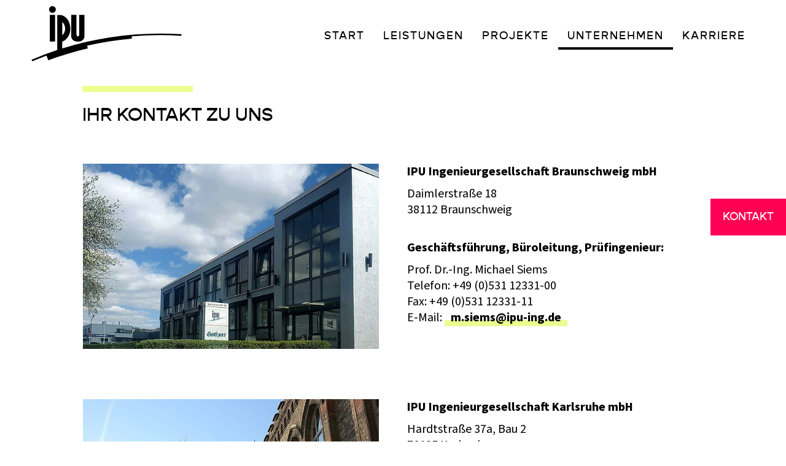

--- FILE ---
content_type: text/html; charset=utf-8
request_url: https://ipu-ing.de/unternehmen/kontakt
body_size: 3503
content:
<!DOCTYPE html>
<html lang="de">
<head>

<meta charset="utf-8">
<!-- 
	Konzept & UI: www.susyschafheutle.de
	Konzept, UX & Entwicklung: www.websites-graphix.com

	This website is powered by TYPO3 - inspiring people to share!
	TYPO3 is a free open source Content Management Framework initially created by Kasper Skaarhoj and licensed under GNU/GPL.
	TYPO3 is copyright 1998-2025 of Kasper Skaarhoj. Extensions are copyright of their respective owners.
	Information and contribution at https://typo3.org/
-->



<title>Kontakt | IPU Ingenieurgesellschaft mbH</title>
<meta http-equiv="x-ua-compatible" content="IE=edge" />
<meta name="generator" content="TYPO3 CMS" />
<meta name="description" content="IPU Ingenieurgesellschaft Braunschweig mbH, IPU Ingenieurgesellschaft Karlsruhe mbH (mit Niederlassung Mannheim), IPU Ingenieurgesellschaft Berlin mbH" />
<meta name="viewport" content="width=device-width, initial-scale=1" />
<meta name="twitter:card" content="summary" />


<link rel="stylesheet" type="text/css" href="/typo3conf/ext/mf_provider/Resources/Public/Css/all.min.css?1682587146" media="all">






<link rel="icon" type="image/png" sizes="32x32" href="/typo3conf/ext/mf_provider/Resources/Public/Icons/favicon-32x32.png" /><link rel="icon" type="image/png" sizes="16x16" href="/typo3conf/ext/mf_provider/Resources/Public/Icons/favicon-16x16.png" />
<link rel="canonical" href="https://ipu-ing.de/unternehmen/kontakt"/>
</head>
<body id="page28">
<a class="focusable visually-hidden" href="#main-content">Skip to main content</a>

	<div class="header__image--no">
		<header class="navbar js-is-scrolled"><div class="navbar__container"><div class="container--margin"><div class="navbar__logo"><a href="/" title="start"><svg viewBox="0 0 217 80" xmlns="http://www.w3.org/2000/svg" fill-rule="evenodd" clip-rule="evenodd" stroke-linejoin="round" stroke-miterlimit="2"><path d="M30.218 9.759a4.875 4.875 0 004.872-4.88A4.875 4.875 0 0030.218 0c-2.718 0-4.907 2.177-4.907 4.88s2.19 4.879 4.907 4.879zm-3.812 2.984h7.59v38.683h-7.59V12.743z" fill="#fff" fill-rule="nonzero"/><path d="M186.005 39.667c-49.387 0-96.974 7.582-141.666 21.623v-9.969l.353-.07c6.213-2.282 11.509-9.583 11.509-18.64 0-10.952-7.167-19.833-15.286-19.833h-3.777v50.864A475.511 475.511 0 000 77.754L.99 80a457.1 457.1 0 0120.58-8.284l2.577 6.81c18.534-6.95 37.632-12.707 57.19-17.27l-.954-3.967c21.11-4.88 42.75-8.32 64.85-10.25l-.283-3.195a480.107 480.107 0 0141.02-1.755c10.38 0 20.688.316 30.855.983l.176-2.457a503.333 503.333 0 00-30.995-.948zM44.41 23.274c2.4 1.404 4.13 5.44 4.2 9.197h-.035c0 3.861-1.694 8.144-4.165 9.548V23.274z" fill="#fff" fill-rule="nonzero"/><path d="M66.932 51.426c9.567 0 9.567-7.547 9.567-7.547V12.743h-7.625V41s.106 2.843-1.906 2.843c-2.013 0-1.942-2.843-1.942-2.843V12.743h-7.59v31.136c0-.035 0 7.547 9.496 7.547z" fill="#fff" fill-rule="nonzero"/></svg></a></div><button class="toggle js-toggle" aria-label="navigation"><span class="burgernav"><span class="bar1"></span><span class="bar2"></span><span class="bar3"></span></span></button><div class="scroller offset js-offset"><div class="navbar__mainnav"><nav aria-label="main navigation"><ul><li ><a href="/" title="Start" >Start</a></li><li><a href="/leistungen" title="Leistungen" >Leistungen</a><ul><li
        
            ><a href="/leistungen/planen" title="Planen" >Planen</a></li><li
        
            ><a href="/leistungen/pruefen" title="Prüfen" >Prüfen</a></li><li
        
            ><a href="/leistungen/gutachten" title="Gutachten" >Gutachten</a></li><li
        
            ><a href="/leistungen/zulassungen-fuer-bauprodukte" title="Zulassungen für Bauprodukte" >Zulassungen für Bauprodukte</a></li><li
        
            ><a href="/leistungen/ueberwachung" title="Überwachung" >Überwachung</a></li><li
        
            ><a href="/leistungen/schutzraeume-und-schutzbauwerke" title="Schutzräume und Schutzbauwerke" >Schutzräume und Schutzbauwerke</a></li></ul></li><li><a href="/projekte" title="Projekte" >Projekte</a></li><li class="act"><a href="/unternehmen" title="Unternehmen" >Unternehmen</a><ul><li
        
            class="act"><a href="/unternehmen/kontakt" title="Kontakt" aria-current="page">Kontakt</a></li></ul></li><li><a href="/karriere" title="Karriere" >Karriere</a></li></ul></nav></div></div></div></div></header>


	</div>
	<div id="main-content" class="section" role="main">
		<!--TYPO3SEARCH_begin-->
		<div class="container content--bg">
			<div class="container--slim">
				<div class="container--margin header__image--no">
					<div class="header-title"><h1 class="header-title__h1 header-title--deco">Ihr Kontakt zu uns</h1></div>
					<div class="textimage"><div class="columns__50 gap"><div class="textimage__image column"><figure><img src="/fileadmin/_processed_/9/8/csm_ipu_standort_braunschweig_09afb20dd0.jpg" alt="zweistöckiges modernes Bürogebäude" title="Standort Braunschweig" width="610"></figure></div><div class="text column"><p><strong>IPU Ingenieurgesellschaft Braunschweig mbH</strong></p><p>Daimlerstraße 18<br /> 38112 Braunschweig</p><p><br /><strong>Geschäftsführung, Büroleitung, Prüfingenieur:</strong></p><p>Prof. Dr.-Ing. Michael Siems<br /> Telefon: +49 (0)531 12331-00<br /> Fax: +49 (0)531 12331-11<br /> E-Mail: <a href="mailto:m.siems@ipu-ing.de" title="E-Mail an Michael Siems">m.siems@ipu-ing.de</a></p><p>&nbsp;</p></div></div></div><div class="textimage"><div class="columns__50 gap"><div class="textimage__image column"><figure><img src="/fileadmin/_processed_/f/3/csm_ipu_standort_karlsruhe_a0231b9d88.jpg" alt="schönes altes, modernisiertes Industriegebäude" title="Standort Karlsruhe" width="610"></figure></div><div class="text column"><p><strong>IPU Ingenieurgesellschaft Karlsruhe mbH</strong></p><p>Hardtstraße 37a, Bau 2<br /> 76185 Karlsruhe<br /> Telefon: +49 (0)721 626855-10<br /> &nbsp;</p><p><strong>Prüfaufträge:</strong></p><p>E-Mail: <a href="mailto:pruefung-ka@ipu-ing.de" title="E-Mail für Prüfaufträge">pruefung-ka@ipu-ing.de</a></p><p><br /><strong>Geschäftsführung:</strong></p><p>Dr.-Ing. Christoph Hörenbaum<br /> Telefon: +49 (0)721 626855-20<br /> Fax: +49 (0)721 626855-11<br /> E-Mail: <a href="mailto:c.hoerenbaum@ipu-ing.de" title="E-Mail an Christoph Hörenbaum">c.hoerenbaum@ipu-ing.de</a></p><p><br /><strong>Büroleitung:</strong></p><p>ppa. Dipl.-Ing. Andrea Sandmann<br /> Telefon: +49 (0)721 626855-22<br /> Fax: +49 (0)721 626855-11<br /> E-Mail: <a href="mailto:a.sandmann@ipu-ing.de" title="E-Mail an Andrea Sandmanne">a.sandmann@ipu-ing.de</a></p></div></div></div><div class="textimage"><div class="columns__50 gap"><div class="textimage__image column"><figure><img src="/fileadmin/_processed_/1/f/csm_ipu_01-02-04_mannheim_1cfdb990dc.jpg" alt="Standort Mannheim" title="Standort Mannheim" width="610"></figure></div><div class="text column"><p><strong>IPU Ingenieurgesellschaft Karlsruhe mbH<br /> Niederlassung Mannheim</strong></p><p>O 3, 1<br /> 68161 Mannheim<br /> Telefon: +49 (0)621 121870-20</p><p><br /><strong>Prüfingenieur:</strong></p><p>Dr.-Ing. Christoph Hörenbaum<br /> Telefon: +49 (0)621 121870-20<br /> E-Mail: <a href="mailto:c.hoerenbaum@ipu-ing.de" title="E-Mail an Christoph Hörenbaum">c.hoerenbaum@ipu-ing.de</a></p><p><br /><strong>Büroleitung:</strong></p><p>M.Sc. Selcuk Dündar<br /> Telefon: +49 (0)621 121870-28<br /> E-Mail: <a href="mailto:s.duendar@ipu-ing.de" title="E-Mail an Selcuk Dündar">s.duendar@ipu-ing.de</a></p></div></div></div><div class="textimage"><div class="columns__50 gap"><div class="textimage__image column"><figure><img src="/fileadmin/_processed_/2/e/csm_ipu_01-02-03_berlin_01_3271e9454e.jpg" alt="Standort Berlin" title="Standort Berlin" width="610"></figure></div><div class="text column"><p><strong>IPU Ingenieurgesellschaft Berlin mbH</strong></p><p>Arndtstraße 34<br /> 10965 Berlin</p><p><br /><strong>Geschäftsführung, Büroleitung, Prüfer und Gutachter von Elektronischen Anlagen des Eisenbahn-Bundesamtes:</strong></p><p>Dr.-Ing. Milad Mehdianpour<br /> Telefon: +49 (0)30 24617235<br /> E-Mail: <a href="mailto:m.mehdianpour@ipu-ing.de" title="E-Mail an Milad Mehdianpour">m.mehdianpour@ipu-ing.de </a></p></div></div></div>
				</div>
			</div>
		</div>
		<!--TYPO3SEARCH_end-->
	</div>
	<div class="to-top">
  <div onclick="topFunction()" class="to-top__btn" title="nach oben">
    <svg width="28" height="35" xmlns="http://www.w3.org/2000/svg" viewBox="0 0 28.3 35.4"><path d="M14.2 0l14.2 14.2v12.2l-8.7-9.6v18.6h-11V16.8L0 26.4V14.2L14.2 0z"/></svg>
  </div>
</div>
	<footer class="footer">
  <div class="footer__top">
    <div class="footer__container">
      <div class="container--margin">
        <div class="columns__25 gap">
          <div class="column">
            <h3>IPU INGENIEURGESELLSCHAFT BRAUNSCHWEIG mbH</h3>
            <p>Daimlerstraße 18<br>
              38112 Braunschweig<br>
              <p><a href="tel:00495311233100">Tel. +49 (0)531 12331-00</a></p>
              <p><a href="mailto:ipu@ipu-ing.de" title="Schreiben Sie uns eine Mail">ipu@ipu-ing.de</a></p>
          </div>
          <div class="column">
            <h3>IPU INGENIEURGESELLSCHAFT KARLSRUHE mbH</h3>
            <p>Hardtstraße 37a, Bau 2<br>
              76185 Karlsruhe</p>
              <p><a href="tel:004972162685510">Tel. +49 (0)721 626855-10</a></p>
              <p><a href="mailto:pruefung-ka@ipu-ing.de" title="Schreiben Sie uns eine Mail">pruefung-ka@ipu-ing.de</a><br>
              <a href="mailto:ipu@ipu-ing.de" title="Schreiben Sie uns eine Mail">ipu@ipu-ing.de</a></p>
          </div>
          <div class="column">
            <h3>IPU INGENIEURGESELLSCHAFT KARLSRUHE mbH<br>
              Niederlassung Mannheim</h3>
            <p>O 3, 1<br>
              68161 Mannheim</p>
            <p><a href="tel:004962112187020">Tel. +49 (0)621 121870-20</a></p>
            <p><a href="mailto:ipu@ipu-ing.de" title="Schreiben Sie uns eine Mail">ipu@ipu-ing.de</a></p>
          </div>
          <div class="column">
            <h3>IPU INGENIEURGESELLSCHAFT BERLIN mbH</h3>
            <p>Arndtstaße 34<br>
              10965 Berlin</p>
            <p><a href="tel:00493024617235">Tel. +49 (0)30 24617235</a></p>
            <p><a href="mailto:ipu@ipu-ing.de" title="Schreiben Sie uns eine Mail">ipu@ipu-ing.de</a></p>
          </div>
        </div>
      </div>
    </div>
  </div>
  <div class="footer__bottom">
    <div class="footer__container">
      <div class="container--margin">
        <div class="footer__metainfos">
          <div class="footer__logo">
            <a href="/" title="start">
              <svg width="82" height="30" viewBox="0 0 217 80" xmlns="http://www.w3.org/2000/svg" fill-rule="evenodd" clip-rule="evenodd" stroke-linejoin="round" stroke-miterlimit="2"><path d="M30.218 9.759a4.875 4.875 0 004.872-4.88A4.875 4.875 0 0030.218 0c-2.718 0-4.907 2.177-4.907 4.88s2.19 4.879 4.907 4.879zm-3.812 2.984h7.59v38.683h-7.59V12.743z" fill="#fff" fill-rule="nonzero"/><path d="M186.005 39.667c-49.387 0-96.974 7.582-141.666 21.623v-9.969l.353-.07c6.213-2.282 11.509-9.583 11.509-18.64 0-10.952-7.167-19.833-15.286-19.833h-3.777v50.864A475.511 475.511 0 000 77.754L.99 80a457.1 457.1 0 0120.58-8.284l2.577 6.81c18.534-6.95 37.632-12.707 57.19-17.27l-.954-3.967c21.11-4.88 42.75-8.32 64.85-10.25l-.283-3.195a480.107 480.107 0 0141.02-1.755c10.38 0 20.688.316 30.855.983l.176-2.457a503.333 503.333 0 00-30.995-.948zM44.41 23.274c2.4 1.404 4.13 5.44 4.2 9.197h-.035c0 3.861-1.694 8.144-4.165 9.548V23.274z" fill="#fff" fill-rule="nonzero"/><path d="M66.932 51.426c9.567 0 9.567-7.547 9.567-7.547V12.743h-7.625V41s.106 2.843-1.906 2.843c-2.013 0-1.942-2.843-1.942-2.843V12.743h-7.59v31.136c0-.035 0 7.547 9.496 7.547z" fill="#fff" fill-rule="nonzero"/></svg>
            </a>
          </div>
          <div class="footer__copyright">
            &copy; 2025 IPU Ingenieurgesellschaft Karlsruhe mbH
          </div>
        </div>
        
          <div class="footer__metanavi">
            <ul>
              
                <li>
                  <a href="/impressum" title="Impressum" >Impressum</a>
                </li>
              
                <li>
                  <a href="/datenschutz" title="Datenschutz" >Datenschutz</a>
                </li>
              
            </ul>
          </div>
        
      </div>
    </div>
  </div>
</footer>
	<a class="aside-btn" title="Kontakt" href="/unternehmen/kontakt">Kontakt</a>

<script src="/typo3conf/ext/mf_provider/Resources/Public/Js/jquery-3.5.1.min.js?1614783446"></script>
<script src="/typo3conf/ext/mf_provider/Resources/Public/Js/jquery.cycle2.min.js?1614783446"></script>
<script src="/typo3conf/ext/mf_provider/Resources/Public/Js/bundle.min.js?1616497768"></script>


</body>
</html>

--- FILE ---
content_type: text/css; charset=utf-8
request_url: https://ipu-ing.de/typo3conf/ext/mf_provider/Resources/Public/Css/all.min.css?1682587146
body_size: 7671
content:
@charset "UTF-8";*{box-sizing:border-box}html{line-height:1.5;-webkit-text-size-adjust:100%}body{margin:0;padding:0;background-color:#fff}embed,img,object,video{max-width:100%;width:auto;height:auto}img{border-style:none;line-height:0!important}figure{margin:0}main{display:block}@font-face{font-family:"Source Sans Pro Light";src:url(../Fonts/SourceSansPro-Light.woff2) format("woff2"),url(../Fonts/SourceSansPro-Light.woff) format("woff");font-style:normal;font-weight:300;font-display:swap}@font-face{font-family:"Source Sans Pro";src:url(../Fonts/SourceSansPro-Regular.woff2) format("woff2"),url(../Fonts/SourceSansPro-Regular.woff) format("woff");font-style:normal;font-weight:400;font-display:swap}@font-face{font-family:"Source Sans Pro Bold";src:url(../Fonts/SourceSansPro-Bold.woff2) format("woff2"),url(../Fonts/SourceSansPro-Bold.woff) format("woff");font-style:normal;font-weight:800;font-display:swap}@font-face{font-family:gophermedium;src:url(../Fonts/gopher-medium.woff2) format("woff2"),url(../Fonts/gopher-medium.woff) format("woff");font-weight:600;font-style:normal;font-display:swap}@font-face{font-family:gopherblack;src:url(../Fonts/gopher-black.woff2) format("woff2"),url(../Fonts/gopher-black.woff) format("woff");font-weight:900;font-style:normal;font-display:swap}html{font-family:"Source Sans Pro",sans-serif;color:#000;text-shadow:1px 1px 1px rgba(0,0,0,.004);-webkit-font-smoothing:antialiased;-moz-font-smoothing:antialiased}h1,h2,h3,h4,h5,h6{font-family:gophermedium,sans-serif;color:#000;margin:0}h1{padding:0;margin:0}h1{font-size:30px}@media screen and (min-width:650px){h1{font-size:calc(30px + 8 * ((100vw - 650px)/ 1550))}}@media screen and (min-width:2200px){h1{font-size:38px}}p{padding:0 0 10px;-webkit-margin-before:0;margin-block-start:0;-webkit-margin-after:0;margin-block-end:0;line-height:1.3}p{font-size:18px}@media screen and (min-width:650px){p{font-size:calc(18px + 5 * ((100vw - 650px)/ 1550))}}@media screen and (min-width:2200px){p{font-size:23px}}@media (min-width:1400px){p{line-height:1.5}}a,a:visited{color:hsl(206deg,100%,57%);text-decoration:underline;-webkit-text-decoration-skip:ink;text-decoration-skip-ink:auto;background-color:transparent}a:hover{color:hsl(220deg,29%,15%)}ol,ul{padding:0}ol li,ul li{margin:0 0 0 20px;padding:0 0 0 3px}dl dd{padding-left:20px}b,strong{font-family:"Source Sans Pro Bold",sans-serif}figcaption{font-size:80%;color:#000}sub{vertical-align:sub}sup{vertical-align:super}sub,sup{font-size:75%;line-height:0}small{font-size:85%}blockquote{background:#d5d5d8;border-left:10px solid hsl(206deg,100%,57%);padding:10px 20px;margin:10px 0}q{font-style:italic}q::before{content:"„"}q::after{content:"“"}dfn,em,i{font-style:italic}cite{font-style:italic;font-weight:700}hr{background:#333;border:0;height:1px;margin:40px 0}pre{font-family:monospace,monospace;font-size:1em}abbr[title]{border-bottom:none;text-decoration:underline;-webkit-text-decoration:underline dotted;text-decoration:underline dotted}code,kbd,samp{font-family:monospace,monospace;font-size:1em}.is-flex{display:flex!important}.is-left{justify-content:left!important;text-align:left!important}.is-horizontal-centered{justify-content:center!important;text-align:center!important}.is-right{justify-content:right!important;text-align:right!important}.is-vertical-centered{display:flex!important;height:100%;align-items:center!important}.is-bottom{display:flex!important;height:100%;align-items:flex-end!important}.is-full-width{display:block;width:100%!important;text-align:center}.is-rounded-corner{border-radius:5px!important}.animation-fade-in{-webkit-animation:fade-in 1s forwards;animation:fade-in 1s forwards;opacity:0}.animate-fade-slide-down{-webkit-animation:fade-slide-down 2s .5s cubic-bezier(0,.5,0,1) forwards;animation:fade-slide-down 2s .5s cubic-bezier(0,.5,0,1) forwards;opacity:0}.animate-pop-in{-webkit-animation:pop-in .6s cubic-bezier(0,.9,.3,1.2) forwards;animation:pop-in .6s cubic-bezier(0,.9,.3,1.2) forwards;opacity:0}@-webkit-keyframes fade-in{0%{opacity:0}100%{visibility:visible;opacity:1}}@keyframes fade-in{0%{opacity:0}100%{visibility:visible;opacity:1}}@-webkit-keyframes fade-slide-down{0%{opacity:0;-webkit-transform:translateY(-4rem);transform:translateY(-4rem)}100%{opacity:1;-webkit-transform:none;transform:none}}@keyframes fade-slide-down{0%{opacity:0;-webkit-transform:translateY(-4rem);transform:translateY(-4rem)}100%{opacity:1;-webkit-transform:none;transform:none}}@-webkit-keyframes pop-in{0%{opacity:0;-webkit-transform:translateY(-4rem) scale(.8);transform:translateY(-4rem) scale(.8)}100%{opacity:1;-webkit-transform:none;transform:none}}@keyframes pop-in{0%{opacity:0;-webkit-transform:translateY(-4rem) scale(.8);transform:translateY(-4rem) scale(.8)}100%{opacity:1;-webkit-transform:none;transform:none}}@-webkit-keyframes rotate-up{100%{-webkit-transform:rotateZ(-4deg);transform:rotateZ(-4deg)}}@keyframes rotate-up{100%{-webkit-transform:rotateZ(-4deg);transform:rotateZ(-4deg)}}.visually-hidden{position:absolute;left:-10000px;top:auto;width:1px;height:1px;overflow:hidden}.focusable.visually-hidden:focus{position:relative;left:20px;top:20px;width:auto;height:auto;overflow:auto;z-index:99999;background:#283348;color:#fff;padding:8px 20px;text-decoration:none}.section{position:relative;width:100%;overflow:hidden;background-color:none}.no_header{padding-top:160px}@media (min-width:1220px){.no_header{padding-top:190px}}.content--bg{background-color:#fff}.container{position:relative;margin:0 auto;padding:50px 0 0;width:100%;max-width:2200px}@media (min-width:1400px){.container{padding:100px 0 0}}.container--slim{width:100%;max-width:1100px;margin:0 auto}.container .header__image--no{padding-top:40px}@media (min-width:768px){.container .header__image--no{padding-top:90px}}@media (min-width:1400px){.container .header__image--no{padding:70px 0 0}}@media (min-width:2200px){.container .header__image--no{padding:100px 0 0}}.container--margin{position:relative;margin:0 4%}.bg--yellow{padding:60px 0;background-color:#ebff90}.container--yellow{position:relative;padding:0}@media (min-width:2200px){.container--yellow{position:relative;width:100%;max-width:2200px;margin:0 auto}}.navbar{position:fixed;top:0;width:100%;height:60px;transition:.3s all cubic-bezier(.79,.14,.15,.85);z-index:9999;background:linear-gradient(to bottom,rgba(0,0,0,.4),rgba(0,0,0,0))}@media (min-width:768px){.navbar{height:110px}}@media (min-width:2200px){.navbar{height:140px}}.navbar__container{width:100%;height:100%}@media (min-width:2200px){.navbar__container{max-width:2200px;margin:0 auto}}.navbar__container .container--margin{display:flex;align-items:center;justify-content:space-between;max-width:100%;height:100%}.navbar__logo{transition:.3s all cubic-bezier(.79,.14,.15,.85);width:109px;height:40px;margin-right:auto}@media (min-width:768px){.navbar__logo{width:245px;height:90px}}@media (min-width:2200px){.navbar__logo{width:326px;height:120px}}.navbar__logo svg{transition:.3s all cubic-bezier(.79,.14,.15,.85);width:109px;height:40px}@media (min-width:768px){.navbar__logo svg{width:245px;height:90px}}@media (min-width:2200px){.navbar__logo svg{width:326px;height:120px}}.navbar.is-scrolled{background:#fff;transition:.3s all cubic-bezier(.79,.14,.15,.85);height:60px;box-shadow:0 0 25px 25px rgba(0,0,0,.05)}@media (min-width:1220px){.navbar.is-scrolled{height:80px}}.navbar.is-scrolled .navbar__logo{width:109px;height:40px}@media (min-width:1220px){.navbar.is-scrolled .navbar__logo{width:164px;height:60px}}.navbar.is-scrolled .navbar__logo svg{width:109px;height:40px;transition:.3s all cubic-bezier(.79,.14,.15,.85)}@media (min-width:1220px){.navbar.is-scrolled .navbar__logo svg{width:164px;height:60px}}.navbar.is-scrolled .navbar__logo svg path{fill:#000;transition:.3s all cubic-bezier(.79,.14,.15,.85)}.navbar.is-scrolled .navbar__logo:hover svg path{fill:hsl(340deg,100%,50%);transition:.3s all cubic-bezier(.79,.14,.15,.85)}.header__image--no .navbar{background:#fff}.header__image--no .navbar__logo svg path{fill:#000}.header__image--no .navbar__logo:hover svg path{fill:hsl(340deg,100%,50%);transition:.3s all cubic-bezier(.79,.14,.15,.85)}.burgernav{display:flex;flex-direction:column;align-items:flex-end;cursor:pointer}.bar1,.bar2,.bar3{height:2px;background-color:#fff;margin:4px 0;transition:.4s;z-index:99999999}.bg-black .bar1,.bg-black .bar2,.bg-black .bar3,.header__image--no .bar1,.header__image--no .bar2,.header__image--no .bar3,.navbar.is-scrolled .bar1,.navbar.is-scrolled .bar2,.navbar.is-scrolled .bar3{background-color:#000}.bar1{width:40px}.bar2{width:33px}.bar3{width:25px}.active .bar1{-webkit-transform:rotate(-45deg) translate(-7px,5px);transform:rotate(-45deg) translate(-7px,5px);background-color:#000}.active .bar2{opacity:0}.active .bar3{width:40px;-webkit-transform:rotate(45deg) translate(-8px,-8px);transform:rotate(45deg) translate(-8px,-8px);background-color:#000}@media (max-width:1219px){.toggle{position:absolute;top:15px;right:0;height:30px;border:none;padding:0;cursor:pointer;background:0 0;z-index:9999999}.toggle:focus,.toggle:hover{background:0 0!important;box-shadow:none;text-shadow:none;border:none}.offset{position:fixed;top:0;left:0;bottom:0;width:100%;max-width:100%;height:100%;background:#efeff0;padding:80px 10px 100px 20px;-webkit-transform:translate3d(100%,0,0);transform:translate3d(100%,0,0);transition:.3s all cubic-bezier(.79,.14,.15,.85);z-index:999999}}@media (max-width:1219px) and (min-width:768px){.offset{padding:80px 10px 100px 20%}}@media (max-width:1219px){.offset ul{margin:0;padding:0;list-style:none}.offset ul li{margin:0;padding:0;list-style:none}}@media (max-width:1219px){.scroller{height:100%;overflow-y:scroll;overflow-x:hidden}}@media (max-width:1219px){.offset.show{-webkit-transform:translate3d(0,0,0);transform:translate3d(0,0,0);transition:.3s all cubic-bezier(.79,.14,.15,.85)}}@media (max-width:1219px){.hamburger__label{font-size:1rem}}@media (max-width:1219px) and (max-width:1219px){.navbar__mainnav nav a{font-family:gophermedium,sans-serif;font-size:1.2rem;color:#333;letter-spacing:1px;text-decoration:none;padding:10px 40px 10px 10px;display:block}.navbar__mainnav nav ul li ul li a{font-size:1rem;padding:10px 40px 10px 20px}}@media (min-width:1220px){.toggle{display:none}.navbar__mainnav{margin-left:auto}.navbar__mainnav nav{transition:.3s all cubic-bezier(.79,.14,.15,.85);z-index:999}.navbar__mainnav nav ul{padding:0;margin:0}.navbar__mainnav nav ul:after{clear:both;content:"";display:block;height:0;visibility:hidden}.navbar__mainnav nav ul li{display:inline-block;margin:0;padding:0;list-style:none}.navbar__mainnav nav ul li::after{content:"";display:block;height:4px;width:100%;background:0 0;margin:0}.navbar__mainnav nav ul li.act::after,.navbar__mainnav nav ul li:hover::after{content:"";display:block;height:4px;width:100%;background-color:#fff;margin:0}.navbar__mainnav nav ul li a{display:inline-block;line-height:1;margin:0;padding:20px 15px 10px}}@media (min-width:1220px) and (min-width:2200px){.navbar__mainnav nav ul li a{padding:20px 25px 10px}}@media (min-width:1220px){.navbar__mainnav nav ul li:focus-within>ul,.navbar__mainnav nav ul li:hover>ul{display:block;visibility:visible}}@media (min-width:1220px){.navbar__mainnav nav ul li ul li ul:focus,.navbar__mainnav nav ul li ul li ul:hover{display:block;visibility:visible}}@media (min-width:1220px){.navbar__mainnav ul li ul{position:absolute;display:block;visibility:hidden;background-color:#fff;border:4px solid #fff;z-index:999}.navbar__mainnav ul li:last-child ul{right:0}.navbar__mainnav ul li li{display:block;min-width:220px}.navbar__mainnav ul li li a{display:block;padding:15px 20px 15px 25px}.navbar__mainnav ul li li.act::after,.navbar__mainnav ul li li::after,.navbar__mainnav ul li li:hover::after{content:none;height:0}}@media (min-width:1220px){.is-scrolled .navbar__mainnav ul li.act::after,.is-scrolled .navbar__mainnav ul li:hover::after{background-color:#000}.is-scrolled .navbar__mainnav ul li a{color:#000}.is-scrolled .navbar__mainnav ul li ul{border:4px solid #000}}@media (min-width:1220px){.header__image--no .is-scrolled .navbar__mainnav ul ul,.header__image--no .navbar__mainnav ul ul{border:4px solid #000!important}}@media (min-width:1220px){.navbar__mainnav nav a{font-family:gophermedium,sans-serif;font-size:1.1rem;color:#fff;letter-spacing:2px;text-decoration:none;text-transform:uppercase}}@media (min-width:1220px) and (min-width:2200px){.navbar__mainnav nav a{font-size:1.2rem}}@media (min-width:1220px){.navbar__mainnav nav ul li ul li a{font-size:1rem;color:#000}}@media (min-width:1220px){.navbar__mainnav nav ul li ul li.act a,.navbar__mainnav nav ul li ul li:hover a{background-color:#000;color:#fff}}.header__image--no .navbar__mainnav nav ul li.act::after,.header__image--no .navbar__mainnav nav ul li:hover::after{background-color:#000!important}.header__image--no .navbar__mainnav nav ul a{color:#000}.columns__20,.columns__25,.columns__33,.columns__3366,.columns__50,.columns__6633{display:block}.gap{margin:-2.2%}.gap .column{padding:2.2%}.gap-s{margin:-.8%}.gap-s .column{padding:.8%}.gap-xs{margin:-4px}.gap-xs .column{padding:4px}@media (min-width:650px){.columns__20,.columns__25,.columns__33,.columns__3366,.columns__50,.columns__6633{display:flex;flex-wrap:wrap}.columns__20 .column,.columns__25 .column,.columns__33 .column,.columns__50 .column{display:block;width:50%}.columns__3366 .column:last-of-type,.columns__6633 .column:first-of-type{width:66.6666666667%}.columns__3366 .column:first-of-type,.columns__6633 .column:last-of-type{width:33.3333333333%}}@media (min-width:768px){.columns__33 .column{width:33.3333333333%}.columns__20 .column{width:33.3333333333%}}@media (min-width:1024px){.columns__25 .column{width:25%}.columns__20 .column{width:20%}}.to-top{display:none;height:0}@media screen and (min-height:600px) and (min-width:700px){.to-top{display:block}.to-top__btn{position:fixed;bottom:10px;right:20px;width:40px;height:40px;margin:0;padding:0;text-decoration:none;cursor:pointer;z-index:99}.to-top__btn:focus svg{fill:#fff}.to-top__btn svg{margin:6px;display:block;fill:hsl(340deg,100%,50%)}.to-top__btn:hover svg{fill:hsl(340deg,100%,60%)}}.footer{position:relative;width:100%;overflow:hidden}.footer .footer__top{background-color:#283348}.footer .footer__top .footer__container{position:relative;padding:80px 0;width:100%;max-width:2200px}.footer .footer__bottom{position:relative;background-color:hsl(220deg,29%,15%);overflow:hidden;padding:20px 0}.footer .footer__bottom .footer__container{position:relative;padding:0;max-width:2200px}@media (min-width:768px){.footer__container{margin:0 auto}}.footer__navi li{margin:0;padding:6px 0;list-style:none}.footer__navi li:nth-child(1){padding:0 0 6px}.footer__logo{position:relative}@media (max-width:767px){.footer__bottom .footer__container{display:flex;flex-direction:column;text-align:center}.footer__bottom .footer__container .footer__metainfos{order:2;width:100%}.footer__bottom .footer__container .footer__metainfos .footer__logo{display:block;margin:0 auto;margin-top:20px}.footer__bottom .footer__container .footer__metainfos .footer__copyright{margin-top:10px}.footer__bottom .footer__container .footer__metainfos .footer__metanavi{order:1;width:100%;margin-bottom:20px}}@media (min-width:768px){.footer__logo{float:left;padding-right:20px}.footer__copyright{float:left;line-height:40px}.footer__metanavi{float:right}.footer__metanavi::after{clear:both}}.footer__metanavi ul{margin:0;padding:0;line-height:40px}.footer__metanavi li{display:inline-block}.footer__metanavi li:first-child{margin:0}.footer__metanavi .act a{font-family:"Source Sans Pro Bold",sans-serif}@media (min-width:768px) and (max-width:2350px){.footer__metanavi{margin-right:60px}}.footer__container{color:#fff}@media (max-width:649px){.footer__container{text-align:center}}.footer__container p{font-family:"Source Sans Pro Light",sans-serif;color:#fff}.footer__container p{font-size:15px}@media screen and (min-width:650px){.footer__container p{font-size:calc(15px + 3 * ((100vw - 650px)/ 1550))}}@media screen and (min-width:2200px){.footer__container p{font-size:18px}}.footer__container h3{font-family:"Source Sans Pro",sans-serif;color:#fff;padding:0;margin:0}.footer__container h3{font-size:15px}@media screen and (min-width:650px){.footer__container h3{font-size:calc(15px + 3 * ((100vw - 650px)/ 1550))}}@media screen and (min-width:2200px){.footer__container h3{font-size:18px}}.footer__container a{color:#fff;text-decoration:none}.footer__container a:hover{color:#ebff90}.footer__container .footer__metanavi a{color:#ebff90}.footer__container .footer__metanavi a:hover{color:hsl(340deg,100%,50%)}.header{width:100vw;height:100vh;padding-top:110px;overflow:hidden}.header .header__bg-gradient{position:absolute;top:0;right:0;bottom:0;left:0;width:100%;height:100vh;z-index:2}.header .container--margin{width:100%;height:100%}.header .header__container{display:flex;align-items:center;width:100%;max-width:2200px;height:100%;margin:auto;padding:0}.header .header__content{position:absolute;z-index:3}.header .header__down-icon{display:block;position:absolute;bottom:0;left:50%;width:50px;margin-left:-25px;padding:10px 5px 5px;border:none;background:0 0;z-index:99;cursor:pointer;z-index:9;outline:0}@media (min-width:768px){.header .header__down-icon{width:72px;margin-left:-36px}}.header .header__down-icon svg path{transition:.3s all cubic-bezier(.79,.14,.15,.85);fill:#fff}.header .header__down-icon:hover svg path{transition:.3s all cubic-bezier(.79,.14,.15,.85);fill:hsl(340deg,100%,50%)}.header .header__down-icon:focus{background:0 0!important}.header .header__down-icon:focus svg path{fill:hsl(340deg,100%,50%)}.header__title{display:block;font-family:gopherblack,sans-serif;color:#fff;text-transform:uppercase;margin:40px 0;line-height:1.1;-webkit-filter:drop-shadow(0 0 6px rgba(0, 0, 0, .35));filter:drop-shadow(0 0 6px rgba(0, 0, 0, .35))}.header__title{font-size:30px}@media screen and (min-width:650px){.header__title{font-size:calc(30px + 50 * ((100vw - 650px)/ 1550))}}@media screen and (min-width:2200px){.header__title{font-size:80px}}.header__title{-webkit-animation-delay:.8s;animation-delay:.8s}.header__slider{position:absolute;top:0;right:0;bottom:0;left:0;width:100%;height:100vh;z-index:1}.header__slider .cycle-slideshow{overflow:hidden}.header__slider .cycle-slideshow>div{width:100%;height:100vh;background-size:cover;background-repeat:no-repeat;background-position:top center;transition:-webkit-transform 8.5s linear;transition:transform 8.5s linear;transition:transform 8.5s linear,-webkit-transform 8.5s linear}#slide-1{background-image:url(../Images/01_ipu_header_slider01_panoramasteg_buga_mannheim.jpg)}#slide-2{background-image:url(../Images/ipu_header_start01.jpg)}#slide-3{background-image:url(../Images/01_ipu_header_slider02_stadium_la.jpg)}#slide-4{background-image:url(../Images/01_ipu_header_slider03_weiherfeldbruecke.jpg)}.cycle-slideshow .scale{-webkit-transform:scale(1.1);transform:scale(1.1)}.cycle-slideshow .fx1{-webkit-transform-origin:bottom left;transform-origin:bottom left}.cycle-slideshow .fx2{-webkit-transform-origin:top left;transform-origin:top left}.cycle-slideshow .fx3{-webkit-transform-origin:top right;transform-origin:top right}.cycle-slideshow .fx4{-webkit-transform-origin:bottom right;transform-origin:bottom right}.header__image{position:absolute;top:0;right:0;bottom:0;left:0;width:100%;height:100%;z-index:1}.header__image img,.header__image picture{position:absolute;top:50%;left:50%;width:auto;height:auto;max-height:none;max-width:none;min-height:100%;min-width:100%;-webkit-transform:translate(-50%,-50%);transform:translate(-50%,-50%);overflow:hidden}.header-title{position:relative;display:block;margin:0 0 30px}@media (min-width:1024px){.header-title{margin:0 0 60px}}.header-title__h2{font-family:gophermedium,sans-serif;color:#000;text-transform:uppercase;margin:0;padding:50px 0 15px}.header-title__h2{font-size:18px}@media screen and (min-width:650px){.header-title__h2{font-size:calc(18px + 5 * ((100vw - 650px)/ 1550))}}@media screen and (min-width:2200px){.header-title__h2{font-size:23px}}.header-title__h1{font-family:gophermedium,sans-serif;color:#000;text-transform:uppercase;line-height:1.2;margin:0 0 20px;padding:0}.header-title__h1{font-size:25px}@media screen and (min-width:650px){.header-title__h1{font-size:calc(25px + 13 * ((100vw - 650px)/ 1550))}}@media screen and (min-width:2200px){.header-title__h1{font-size:38px}}.header-title--deco::before{position:absolute;left:0;top:0;bottom:20;content:"";width:180px;height:5px;background-color:#ebff90}@media (min-width:768px){.header-title--deco::before{height:8px}}@media (min-width:1220px){.header-title--deco::before{height:10px}}h1.header-title--deco,h2.header-title--deco{padding-top:30px!important}@media (min-width:1400px){h1.header-title--deco,h2.header-title--deco{padding-top:50px!important}}.header-text{margin:0 0 40px}@media (min-width:1220px){.header-text{-webkit-column-count:2;-moz-column-count:2;column-count:2;-webkit-column-gap:40px;-moz-column-gap:40px;column-gap:40px}}.header-text .header-text__p{color:#72787a;padding:0}.header-text .header-text__p{font-size:18px}@media screen and (min-width:650px){.header-text .header-text__p{font-size:calc(18px + 7 * ((100vw - 650px)/ 1550))}}@media screen and (min-width:2200px){.header-text .header-text__p{font-size:25px}}.aside-btn{display:none}@media screen and (min-height:600px) and (min-width:800px){a.aside-btn{display:block;position:fixed;height:60px;top:45%;right:0;line-height:60px;margin:0;padding:0 20px;z-index:999;background:hsl(340deg,100%,50%);color:#fff;font-family:gophermedium,sans-serif;font-size:1.1rem;text-decoration:none;text-transform:uppercase;cursor:pointer}}@media screen and (min-height:600px) and (min-width:800px) and (min-width:2200px){a.aside-btn{font-size:1.2rem}}@media screen and (min-height:600px) and (min-width:800px){a.aside-btn:hover{background:#283348}}.chapter-title{position:relative;display:block;margin:0 0 30px}@media (min-width:1024px){.chapter-title{margin:0 0 60px}}.chapter-title__h3{font-family:gophermedium,sans-serif;color:#000;text-transform:uppercase;margin:0;padding:50px 0 15px}.chapter-title__h3{font-size:18px}@media screen and (min-width:650px){.chapter-title__h3{font-size:calc(18px + 5 * ((100vw - 650px)/ 1550))}}@media screen and (min-width:2200px){.chapter-title__h3{font-size:23px}}.chapter-title__h2{font-family:gophermedium,sans-serif;color:#000;text-transform:uppercase;line-height:1.2;margin:0 0 20px;padding:0}.chapter-title__h2{font-size:25px}@media screen and (min-width:650px){.chapter-title__h2{font-size:calc(25px + 13 * ((100vw - 650px)/ 1550))}}@media screen and (min-width:2200px){.chapter-title__h2{font-size:38px}}.chapter-title--deco::before{position:absolute;left:0;top:0;bottom:20;content:"";width:180px;height:5px;background-color:#ebff90}@media (min-width:768px){.chapter-title--deco::before{height:8px}}@media (min-width:1220px){.chapter-title--deco::before{height:10px}}h2.chapter-title--deco,h3.chapter-title--deco{padding-top:30px!important}@media (min-width:1400px){h2.chapter-title--deco,h3.chapter-title--deco{padding-top:50px!important}}.chapter-text{margin:0 0 40px}.chapter-text .chapter-text__p{color:#72787a;padding:0}.chapter-text .chapter-text__p{font-size:18px}@media screen and (min-width:650px){.chapter-text .chapter-text__p{font-size:calc(18px + 7 * ((100vw - 650px)/ 1550))}}@media screen and (min-width:2200px){.chapter-text .chapter-text__p{font-size:25px}}.bg--yellow .chapter-title{margin:0}.bg--yellow .chapter-title .chapter-title--deco::before{background-color:#000}.teaserboxes{margin:0 0 50px}@media (min-width:1400px){.teaserboxes{margin:0 0 100px}}.teaserboxes .teaserbox{position:relative;overflow:hidden;line-height:0}.teaserboxes .teaserbox:focus,.teaserboxes .teaserbox:hover{box-shadow:8px 8px 0 #000}.teaserboxes .teaserbox a{padding:0;height:100%;cursor:url(../Icons/arrow-right-yellow.svg),pointer}.teaserboxes .teaserbox img{padding:0;margin:0;width:100%;height:100%}.teaserboxes .teaserbox .teaserbox__title{position:absolute;display:flex;align-items:center;top:0;height:100%;z-index:3;font-family:gophermedium,sans-serif;color:#000;line-height:1.2}.teaserboxes .teaserbox .teaserbox__title{font-size:26px}@media screen and (min-width:650px){.teaserboxes .teaserbox .teaserbox__title{font-size:calc(26px + 12 * ((100vw - 650px)/ 1550))}}@media screen and (min-width:2200px){.teaserboxes .teaserbox .teaserbox__title{font-size:38px}}.teaserboxes .teaserbox .teaserbox__title span{width:auto;background-color:#fff;padding:5px 10px 5px 0}.imagetoptextdownteaser{margin:0 0 50px}@media (min-width:1400px){.imagetoptextdownteaser{margin:0 0 100px}}.imagetoptextdownteaser img{cursor:url(../Icons/arrow-right-yellow.svg),pointer}.imagetoptextdownteaser img:focus,.imagetoptextdownteaser img:hover{box-shadow:8px 8px 0 #000}.imagetoptextdownteaser .imagetoptextdownteaser__text{margin:0 0 20px}.imagetoptextdownteaser .imagetoptextdownteaser__text h3{padding:10px 0 5px;line-height:1.1;color:#72787a}.imagetoptextdownteaser .imagetoptextdownteaser__text h3{font-size:21px}@media screen and (min-width:650px){.imagetoptextdownteaser .imagetoptextdownteaser__text h3{font-size:calc(21px + 8 * ((100vw - 650px)/ 1550))}}@media screen and (min-width:2200px){.imagetoptextdownteaser .imagetoptextdownteaser__text h3{font-size:29px}}@media (min-width:1400px){.imagetoptextdownteaser .imagetoptextdownteaser__text h3{padding:20px 0 10px}}.imagetoptextdownteaser .imagetoptextdownteaser__text p{padding:0}.imagetoptextdownteaser .imagetoptextdownteaser__text p{font-size:18px}@media screen and (min-width:650px){.imagetoptextdownteaser .imagetoptextdownteaser__text p{font-size:calc(18px + 5 * ((100vw - 650px)/ 1550))}}@media screen and (min-width:2200px){.imagetoptextdownteaser .imagetoptextdownteaser__text p{font-size:23px}}.imagetoptextdownteaser .imagetoptextdownteaser__text a{margin:0;transition:-webkit-transform .25s;transition:transform .25s;transition:transform .25s,-webkit-transform .25s;color:#000;text-decoration:none}.imagetoptextdownteaser .imagetoptextdownteaser__text a:hover>.imagetoptextdownteaser__link-icon{-webkit-transform:translate3d(5px,0,0);transform:translate3d(5px,0,0)}.imagetoptextdownteaser .imagetoptextdownteaser__text a .imagetoptextdownteaser__link-text{margin:0 10px 0 0;font-family:gophermedium,sans-serif;color:#72787a}.imagetoptextdownteaser .imagetoptextdownteaser__text a .imagetoptextdownteaser__link-text{font-size:15px}@media screen and (min-width:650px){.imagetoptextdownteaser .imagetoptextdownteaser__text a .imagetoptextdownteaser__link-text{font-size:calc(15px + 3 * ((100vw - 650px)/ 1550))}}@media screen and (min-width:2200px){.imagetoptextdownteaser .imagetoptextdownteaser__text a .imagetoptextdownteaser__link-text{font-size:18px}}.imagetoptextdownteaser .imagetoptextdownteaser__text a svg{fill:#000}.imagetoptextdownteaser img:focus>.imagetoptextdownteaser__text a,.imagetoptextdownteaser img:hover>.imagetoptextdownteaser__text a{-webkit-transform:translate3d(8px,0,0);transform:translate3d(8px,0,0)}.bg--yellow .more-projects__title{color:#333;text-align:center;padding:0 0 30px}.bg--yellow .more-projects__title{font-size:26px}@media screen and (min-width:650px){.bg--yellow .more-projects__title{font-size:calc(26px + 3 * ((100vw - 650px)/ 1550))}}@media screen and (min-width:2200px){.bg--yellow .more-projects__title{font-size:29px}}.bg--yellow .imagetoptextdownteaser{margin:0 0 40px}.bg--yellow .imagetoptextdownteaser .imagetoptextdownteaser__text h3{color:#333}.bg--yellow .more-projects__link{display:flex;justify-content:center}.bg--yellow .more-projects__link a{font-family:gophermedium,sans-serif;color:#333;text-decoration:none;padding:0 5px;box-shadow:#fff 0 -10px 0 inset;transition:.3s all cubic-bezier(.79,.14,.15,.85)}.bg--yellow .more-projects__link a{font-size:18px}@media screen and (min-width:650px){.bg--yellow .more-projects__link a{font-size:calc(18px + 5 * ((100vw - 650px)/ 1550))}}@media screen and (min-width:2200px){.bg--yellow .more-projects__link a{font-size:23px}}.bg--yellow .more-projects__link a:hover{box-shadow:#fff 0 -30px 0 inset;transition:.3s all cubic-bezier(.79,.14,.15,.85)}.special-list{margin:0 0 50px}@media (min-width:1400px){.special-list{margin:0 0 100px}}.special-list ul{margin:0}.special-list ul li{position:relative;display:block;list-style:none;margin:0;padding:0 0 20px 0}.special-list ul li .special-list__h3{font-family:"Source Sans Pro Bold",sans-serif}.special-list ul li .special-list__h3{font-size:18px}@media screen and (min-width:650px){.special-list ul li .special-list__h3{font-size:calc(18px + 5 * ((100vw - 650px)/ 1550))}}@media screen and (min-width:2200px){.special-list ul li .special-list__h3{font-size:23px}}.special-list ul li .special-list__h3::before{position:absolute;left:0;top:-10px;content:"";width:100%;height:2px;background-color:#d5d5d8}.special-list ul li .special-list__p{color:#333}.special-list ul li .special-list__p{font-size:18px}@media screen and (min-width:650px){.special-list ul li .special-list__p{font-size:calc(18px + 7 * ((100vw - 650px)/ 1550))}}@media screen and (min-width:2200px){.special-list ul li .special-list__p{font-size:25px}}.accordion{position:relative;margin:0 0 50px}@media (min-width:1400px){.accordion{margin:0 0 100px}}.accordion__item{cursor:pointer;width:100%;border:none;text-align:left;background:#283348;margin-top:3px}.accordion__item button{margin:0 40px 0 0;padding:14px 16px;border:none;cursor:pointer;background:0 0;text-align:left}.accordion__icon{position:absolute;right:10px;width:16px;height:16px;margin-top:15px;background-image:url(../Icons/plus.svg);background-repeat:no-repeat;background-size:16px 16px}.accordion .active,.accordion__item:hover{background-color:hsl(220deg,29%,15%)}.accordion__item:hover .accordion__icon{background-image:url(../Icons/plus_bold.svg)}.accordion .active .accordion__icon,.accordion .active:hover .accordion__icon{background-image:url(../Icons/minus.svg)}.panel{max-height:0;overflow:hidden;transition:.6s ease-in-out;opacity:0;background:#efeff0}.panel.show{opacity:1;max-height:500px}.accordion__content{padding:14px 16px}.accordion__title{padding:10px 0 10px}.accordion__title{font-size:21px}@media screen and (min-width:650px){.accordion__title{font-size:calc(21px + 4 * ((100vw - 650px)/ 1550))}}@media screen and (min-width:2200px){.accordion__title{font-size:25px}}.accordion__item button{color:#fff;font-size:1.2rem}.accordion__content h2{padding:40px 0}.accordion__content h2{font-size:30px}@media screen and (min-width:650px){.accordion__content h2{font-size:calc(30px + 8 * ((100vw - 650px)/ 1550))}}@media screen and (min-width:2200px){.accordion__content h2{font-size:38px}}.accordion__content h3{padding:10px 0 10px}.accordion__content h3{font-size:21px}@media screen and (min-width:650px){.accordion__content h3{font-size:calc(21px + 4 * ((100vw - 650px)/ 1550))}}@media screen and (min-width:2200px){.accordion__content h3{font-size:25px}}.accordion__content h4{padding:10px 0 10px;text-transform:uppercase}.accordion__content h4{font-size:18px}@media screen and (min-width:650px){.accordion__content h4{font-size:calc(18px + 5 * ((100vw - 650px)/ 1550))}}@media screen and (min-width:2200px){.accordion__content h4{font-size:23px}}.accordion__content li{position:relative;list-style-type:none;margin:0 0 0 60px}.accordion__content li{font-size:18px}@media screen and (min-width:650px){.accordion__content li{font-size:calc(18px + 5 * ((100vw - 650px)/ 1550))}}@media screen and (min-width:2200px){.accordion__content li{font-size:23px}}.accordion__content li::before{display:inline;list-style:none;content:url(../Icons/list.svg);margin-left:-55px;margin-right:15px;line-height:1}.accordion__content a{font-family:"Source Sans Pro Bold",sans-serif;color:#000;text-decoration:none;box-shadow:#ebff90 0 -10px 0 inset;transition:.3s all cubic-bezier(.79,.14,.15,.85)}.accordion__content a:hover{color:#000;box-shadow:#ebff90 0 -30px 0 inset}.gallery{margin:0 0 60px 0;margin:0 0 50px}@media (min-width:1400px){.gallery{margin:0 0 100px}}.gallery .column{line-height:0}.gallery a:focus{display:block;outline:0;background:hsl(206deg,100%,57%)}.gallery a:focus img{opacity:.5}.textblock,.textimage{margin:0 0 50px}@media (min-width:1400px){.textblock,.textimage{margin:0 0 100px}}.text h2{padding:40px 0}.text h2{font-size:30px}@media screen and (min-width:650px){.text h2{font-size:calc(30px + 8 * ((100vw - 650px)/ 1550))}}@media screen and (min-width:2200px){.text h2{font-size:38px}}.text h3{padding:10px 0 10px}.text h3{font-size:21px}@media screen and (min-width:650px){.text h3{font-size:calc(21px + 4 * ((100vw - 650px)/ 1550))}}@media screen and (min-width:2200px){.text h3{font-size:25px}}.text h4{padding:10px 0 10px;text-transform:uppercase}.text h4{font-size:18px}@media screen and (min-width:650px){.text h4{font-size:calc(18px + 5 * ((100vw - 650px)/ 1550))}}@media screen and (min-width:2200px){.text h4{font-size:23px}}.text li{position:relative;list-style-type:none;margin:0 0 0 60px;padding:0}.text li{font-size:18px}@media screen and (min-width:650px){.text li{font-size:calc(18px + 5 * ((100vw - 650px)/ 1550))}}@media screen and (min-width:2200px){.text li{font-size:23px}}.text li::before{display:inline;list-style:none;content:url(../Icons/list.svg);margin-left:-60px;margin-right:15px;line-height:1}.text li ul li::before{content:url(../Icons/sublist.svg);margin-left:-63px}.text a{font-family:"Source Sans Pro Bold",sans-serif;color:#000;text-decoration:none;box-shadow:#ebff90 0 -10px 0 inset;transition:.3s all cubic-bezier(.79,.14,.15,.85);padding:0 10px}.text a:hover{color:#000;box-shadow:#ebff90 0 -30px 0 inset}@media (min-width:1220px){.text-2col{-webkit-column-count:2;-moz-column-count:2;column-count:2;-webkit-column-gap:40px;-moz-column-gap:40px;column-gap:40px}.text-3col{-webkit-column-count:3;-moz-column-count:3;column-count:3;-webkit-column-gap:40px;-moz-column-gap:40px;column-gap:40px}}.bg-color--yellow{width:100%;background-color:#ebff90;padding:20px}.bg-color--yellow .text{margin:0}.bg-color--yellow .text p{padding-bottom:0}.bg-color--yellow .text a{padding:0 5px;box-shadow:#fff 0 -10px 0 inset;transition:.3s all cubic-bezier(.79,.14,.15,.85)}.bg-color--yellow .text a:hover{box-shadow:#fff 0 -30px 0 inset;transition:.3s all cubic-bezier(.79,.14,.15,.85)}.container--yellow .bg-color--yellow{padding:0}.container--yellow .text a{padding:0 5px;box-shadow:#fff 0 -10px 0 inset;transition:.3s all cubic-bezier(.79,.14,.15,.85)}.container--yellow .text a:hover{box-shadow:#fff 0 -30px 0 inset;transition:.3s all cubic-bezier(.79,.14,.15,.85)}.bg--yellow .textblock,.bg--yellow .textimage{margin:0!important}.button{display:inline-block;border:1px solid #283348;margin:0 0 100px 0;padding:12px 20px;background:0 0;border:2px solid #283348;cursor:pointer}.button:hover{border-color:hsl(340deg,100%,50%)}.button,a.button{color:#283348;transition:.3s all cubic-bezier(.79,.14,.15,.85);text-decoration:none}.button,a.button{font-size:18px}@media screen and (min-width:650px){.button,a.button{font-size:calc(18px + 5 * ((100vw - 650px)/ 1550))}}@media screen and (min-width:2200px){.button,a.button{font-size:23px}}.button:hover,a.button:hover{color:hsl(340deg,100%,50%);transition:.3s all cubic-bezier(.79,.14,.15,.85)}a.button:focus,button:focus{color:#fff;outline:0;background:hsl(206deg,100%,57%)!important;border-color:hsl(206deg,100%,57%)!important}.table{overflow-x:auto}table{width:100%;border-collapse:collapse;margin:20px 0 40px}table caption{margin:20px 0;font-family:gophermedium,sans-serif;font-size:130%;color:#000}table thead{text-align:left}table thead th{font-size:90%;font-weight:700;color:#fff;background:#283348}table tfoot{text-align:left}table tfoot th{font-size:90%;font-weight:700;color:#fff;background:#333}table tbody tr{font-size:90%}table tbody tr:nth-child(even){background:#d5d5d8}table td,table th{padding:1rem}

--- FILE ---
content_type: application/javascript; charset=utf-8
request_url: https://ipu-ing.de/typo3conf/ext/mf_provider/Resources/Public/Js/bundle.min.js?1616497768
body_size: 960
content:
jQuery(document).ready(function(t){var e=t(".js-offset")[0];e.setAttribute("aria-hidden",!0);var s=t(".js-toggle")[0];s.setAttribute("aria-expanded",!1),s.onclick=function(){e.classList.toggle("show");var t=e.classList.contains("show");e.setAttribute("aria-hidden",!t),s.setAttribute("aria-expanded",t),t?(document.body.style.overflow="hidden",s.classList.add("bg-black")):(document.body.style.overflow="auto",s.classList.remove("bg-black"))},t(".js-offset ul li a").click(function(){e.classList.remove("show"),s.setAttribute("aria-expanded",!1),e.setAttribute("aria-hidden",!0),document.body.style.overflow="auto",s.classList.remove("bg-black")})});
$(document).ready(function(){checkScroll=function(){$(document).scrollTop()<=$(".js-is-scrolled").height()?$(".js-is-scrolled").removeClass("is-scrolled"):$(".js-is-scrolled").addClass("is-scrolled")},$(window).scroll(function(){checkScroll()}),checkScroll()});
$(function(){$('button[href^="#"]').on("click",function(t){var e=$(this.getAttribute("href"));e.length&&(t.preventDefault(),$("html, body").stop().animate({scrollTop:e.offset().top},800))})});
for(var acc=document.getElementsByClassName("accordion__item"),i=0;i<acc.length;i++)acc[i].onclick=function(){this.classList.toggle("active");var t=this.classList.contains("active"),i=!t;this.firstElementChild.setAttribute("aria-expanded",t),this.nextElementSibling.classList.toggle("show"),this.nextElementSibling.setAttribute("aria-hidden",i);i=this.nextElementSibling;i.style.maxHeight?i.style.maxHeight=null:i.style.maxHeight=i.scrollHeight+"px"};
$(document).ready(function(){$(".to-top").fadeOut(),$(window).scroll(function(){140<$(this).scrollTop()?$(".to-top").fadeIn():$(".to-top").fadeOut()}),$(".to-top").click(function(){return $("html, body").animate({scrollTop:0},500),!1})});
function toggleNav(e){e.classList.toggle("active")}function decryptCharcode(e,c,t,f){return e+=f,0<f&&t<e?e=c+(e-t-1):f<0&&e<c&&(e=t-(c-e-1)),String.fromCharCode(e)}function decryptString(e,c){for(var t="",f=e.length,n=0;n<f;n++){var o=e.charCodeAt(n);t+=43<=o&&o<=58?decryptCharcode(o,43,58,c):64<=o&&o<=90?decryptCharcode(o,64,90,c):97<=o&&o<=122?decryptCharcode(o,97,122,c):e.charAt(n)}return t}function linkTo_UnCryptMailto(e){location.href=decryptString(e,-2)}var new_effect,old_effect;function random_effect(){return Math.floor(3*Math.random())+1}$(function(){new_effect=random_effect(),$("#slide-1").addClass("scale"),$("#slide-1").addClass("fx"+new_effect),$(".cycle-slideshow").on("cycle-before",function(e,c,t,f,n){old_effect=new_effect,new_effect=random_effect(),$(f).addClass("scale"),$(f).addClass("fx"+new_effect)}),$(".cycle-slideshow").on("cycle-after",function(e,c,t,f,n){$(t).removeClass("scale"),$(t).removeClass("fx"+old_effect)})});